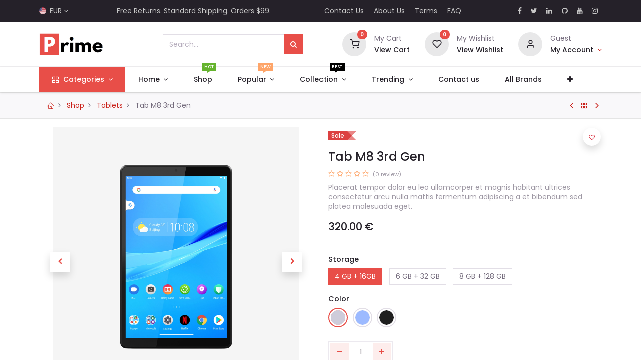

--- FILE ---
content_type: text/html; charset=utf-8
request_url: https://prime-15-electronics-1.droggol.com/shop/tab-m8-3rd-gen-10?category=9
body_size: 16482
content:
<!DOCTYPE html>
        <html lang="en-US" data-website-id="2" data-main-object="product.template(10,)" data-oe-company-name="My Company" data-add2cart-redirect="1">
    <head>
                <meta charset="utf-8"/>
                <meta http-equiv="X-UA-Compatible" content="IE=edge,chrome=1"/>
            <meta name="viewport" content="width=device-width, initial-scale=1"/>
        <meta name="generator" content="Odoo"/>
        <meta name="description" content="Placerat tempor dolor eu leo ullamcorper et magnis habitant ultrices consectetur arcu nulla mattis fermentum adipiscing a et bibendum sed platea malesuada eget."/>
            <link rel="manifest" href="/pwa/2/manifest.json"/>
            <link rel="apple-touch-icon" sizes="192x192" href="/web/image/website/2/dr_pwa_icon_192/192x192"/>
            <meta name="theme-color" content="#E84E48"/>
            <meta name="mobile-web-app-capable" content="yes"/>
            <meta name="apple-mobile-web-app-title" content="Prime Electronics"/>
            <meta name="apple-mobile-web-app-capable" content="yes"/>
            <meta name="apple-mobile-web-app-status-bar-style" content="default"/>
                        <meta property="og:type" content="website"/>
                        <meta property="og:title" content="Tab M8 3rd Gen"/>
                        <meta property="og:site_name" content="My Company"/>
                        <meta property="og:url" content="https://prime-15-electronics-1.droggol.com/shop/tab-m8-3rd-gen-10?category=9"/>
                        <meta property="og:image" content="https://prime-15-electronics-1.droggol.com/web/image/product.template/10/image_1024?unique=1dc421e"/>
                        <meta property="og:description" content="Placerat tempor dolor eu leo ullamcorper et magnis habitant ultrices consectetur arcu nulla mattis fermentum adipiscing a et bibendum sed platea malesuada eget."/>
                    <meta name="twitter:card" content="summary_large_image"/>
                    <meta name="twitter:title" content="Tab M8 3rd Gen"/>
                    <meta name="twitter:image" content="https://prime-15-electronics-1.droggol.com/web/image/product.template/10/image_1024?unique=1dc421e"/>
                    <meta name="twitter:description" content="Placerat tempor dolor eu leo ullamcorper et magnis habitant ultrices consectetur arcu nulla mattis fermentum adipiscing a et bibendum sed platea malesuada eget."/>
        <link rel="canonical" href="https://prime-15-electronics-1.droggol.com/shop/tab-m8-3rd-gen-10"/>
        <link rel="preconnect" href="https://fonts.gstatic.com/" crossorigin=""/>
                <title> Tab M8 3rd Gen | Prime Electronics </title>
                <link type="image/x-icon" rel="shortcut icon" href="/web/image/website/2/favicon?unique=f3bb09a"/>
            <link rel="preload" href="/web/static/lib/fontawesome/fonts/fontawesome-webfont.woff2?v=4.7.0" as="font" crossorigin=""/>
            <link rel="preload" href="/theme_prime/static/lib/Droggol-Pack-v1.0/fonts/Droggol-Pack.ttf?4iwoe7" as="font" crossorigin=""/>
            <link rel="stylesheet" type="text/css" href="/theme_prime/static/lib/Droggol-Pack-v1.0/droggol-pack-1.css"/>
            <link type="text/css" rel="stylesheet" href="/web/assets/8678-67c8523/2/web.assets_common.min.css" data-asset-bundle="web.assets_common" data-asset-version="67c8523"/>
            <link type="text/css" rel="stylesheet" href="/web/assets/8743-cd86d1c/2/web.assets_frontend.min.css" data-asset-bundle="web.assets_frontend" data-asset-version="cd86d1c"/>
                <script id="web.layout.odooscript" type="text/javascript">
                    var odoo = {
                        csrf_token: "068a536d4b529a5f7ceec4410b19fd1d09a2e35ao1799897796",
                        debug: "",
                    };
                </script>
            <script type="text/javascript">
                odoo.dr_theme_config = {"bool_enable_ajax_load": false, "json_zoom": {"zoom_enabled": true, "zoom_factor": 2, "disable_small": false}, "json_category_pills": {"enable": true, "enable_child": true, "hide_desktop": false, "show_title": true, "style": "4"}, "json_grid_product": {"show_color_preview": true, "show_quick_view": true, "show_similar_products": true, "show_rating": true, "show_stock_label": true, "style": "2"}, "json_shop_filters": {"filter_method": "lazy", "in_sidebar": false, "collapsible": true, "show_category_count": true, "show_attrib_count": true, "hide_extra_attrib_value": true, "show_rating_filter": true, "show_availability_filter": true, "tags_style": "1"}, "json_bottom_bar": {"show_bottom_bar": true, "show_bottom_bar_on_scroll": false, "filters": true, "actions": ["tp_home", "tp_search", "tp_wishlist", "tp_brands", "tp_category", "tp_orders", "tp_lang_selector", "tp_offer"]}, "bool_sticky_add_to_cart": true, "json_general_language_pricelist_selector": {"hide_country_flag": false}, "json_b2b_shop_config": {"dr_enable_b2b": false, "dr_only_assigned_pricelist": false, "dr_allow_reorder": false}, "json_mobile": {}, "json_product_search": {"advance_search": true, "search_category": true, "search_attribute": true, "search_suggestion": true, "search_limit": 10, "search_max_product": 2, "search_fuzzy": true}, "json_lazy_load_config": {"enable_ajax_load_products": true, "enable_ajax_load_products_on_click": false}, "json_brands_page": {"disable_brands_grouping": false}, "cart_flow": "dialog", "theme_installed": true, "pwa_active": true, "bool_product_offers": true, "bool_show_products_nav": true, "is_public_user": true, "has_sign_up": false};
            </script>
            <script type="text/javascript">
                odoo.__session_info__ = {"is_admin": false, "is_system": false, "is_website_user": true, "user_id": false, "is_frontend": true, "profile_session": null, "profile_collectors": null, "profile_params": null, "show_effect": "True", "translationURL": "/website/translations", "cache_hashes": {"translations": "d98d223ec95ac15282731d57e7f26fb5987935fe"}, "geoip_country_code": null};
                if (!/(^|;\s)tz=/.test(document.cookie)) {
                    const userTZ = Intl.DateTimeFormat().resolvedOptions().timeZone;
                    document.cookie = `tz=${userTZ}; path=/`;
                }
            </script>
            <script defer="defer" type="text/javascript" src="/web/assets/610-65a2e71/2/web.assets_common_minimal.min.js" data-asset-bundle="web.assets_common_minimal" data-asset-version="65a2e71"></script>
            <script defer="defer" type="text/javascript" src="/web/assets/611-90a2b03/2/web.assets_frontend_minimal.min.js" data-asset-bundle="web.assets_frontend_minimal" data-asset-version="90a2b03"></script>
            <script defer="defer" type="text/javascript" data-src="/web/assets/6782-c12dde7/2/web.assets_common_lazy.min.js" data-asset-bundle="web.assets_common_lazy" data-asset-version="c12dde7"></script>
            <script defer="defer" type="text/javascript" data-src="/web/assets/8147-4dac44d/2/web.assets_frontend_lazy.min.js" data-asset-bundle="web.assets_frontend_lazy" data-asset-version="4dac44d"></script>
    </head>
            <body class="">
        <div id="wrapwrap" class="   ">
        <div class="tp-bottombar-component o_not_editable w-100 tp-bottombar-component-style-1 p-0 tp-has-drower-element  ">
            <div class="d-flex justify-content-center align-items-center border-bottom tp-bottom-bar-add-to-cart">
                <a class="mx-3" href="#">
                    <img class="o_image_40_cover tp-rounded-border border product-img" src="/web/image/product.template/10/image_128" alt="Tab M8 3rd Gen" loading="lazy"/>
                </a>
                <span class="mx-3">
                    <p class="mb-0 small font-weight-bold">Price:</p>
                    <p class="mb-0 small text-primary"><span data-oe-type="monetary" data-oe-expression="combination_info[&#39;price&#39;]" class="product-price"><span class="oe_currency_value">320.00</span> €</span></p>
                </span>
                <button class="product-add-to-cart btn btn-primary-soft m-2 tp-rounded-border btn-block">
                    <i class="dri dri-cart"></i> Add to Cart
                </button>
            </div>
            <ul class="list-inline my-2 px-5 d-flex tp-bottombar-main-element justify-content-between">
        <li class="list-inline-item o_not_editable position-relative tp-bottom-action-btn text-center  ">
            <a aria-label="Home" class=" " href="/">
                <i class="tp-action-btn-icon fa fa-home"></i>
            </a>
            <div class="tp-action-btn-label">Home</div>
        </li>
        <li class="list-inline-item o_not_editable position-relative tp-bottom-action-btn text-center tp-search-sidebar-action ">
            <a aria-label="Search" class=" " href="#">
                <i class="tp-action-btn-icon dri dri-search"></i>
            </a>
            <div class="tp-action-btn-label">Search</div>
        </li>
                        <li class="list-inline-item text-center tp-bottom-action-btn tp-drawer-action-btn align-items-center d-flex justify-content-center rounded-circle">
                            <a href="#" aria-label="Open menu"><i class="tp-drawer-icon fa fa-th"></i></a>
                        </li>
        <li class="list-inline-item o_not_editable position-relative tp-bottom-action-btn text-center  ">
            <a aria-label="Wishlist" class="o_wsale_my_wish tp-btn-in-bottom-bar " href="/shop/wishlist">
                <i class="tp-action-btn-icon dri dri-wishlist"></i>
                <sup class="my_wish_quantity o_animate_blink badge badge-primary">0</sup>
            </a>
            <div class="tp-action-btn-label">Wishlist</div>
        </li>
        <li class="list-inline-item o_not_editable tp-bottom-action-btn ">
            <div class="dropdown">
                <a href="#" class="dropdown-toggle" data-toggle="dropdown" aria-label="Account Info"><i class="dri dri-user tp-action-btn-icon"></i></a>
                <div class="tp-action-btn-label">Account</div>
                <div class="dropdown-menu dropdown-menu-right" role="menu">
                    <div class="dropdown-header">Guest</div>
                    <a href="/web/login" role="menuitem" class="dropdown-item">Login</a>
                    <div class="dropdown-divider"></div>
                    <a href="/shop/cart" role="menuitem" class="dropdown-item">My Cart</a>
                    <a href="/shop/wishlist" role="menuitem" class="dropdown-item">Wishlist (<span class="tp-wishlist-counter">0</span>)</a>
                </div>
            </div>
        </li>
            </ul>
            <hr class="mx-4"/>
            <ul class="list-inline d-flex my-2 px-5 tp-bottombar-secondary-element justify-content-between">
        <li class="list-inline-item o_not_editable position-relative tp-bottom-action-btn text-center  ">
            <a aria-label="Brands" class=" " href="/shop/all-brands">
                <i class="tp-action-btn-icon dri dri-tag-l "></i>
            </a>
            <div class="tp-action-btn-label">Brands</div>
        </li>
        <li class="list-inline-item o_not_editable position-relative tp-bottom-action-btn text-center tp-category-action ">
            <a aria-label="Category" class=" " href="#">
                <i class="tp-action-btn-icon dri dri-category"></i>
            </a>
            <div class="tp-action-btn-label">Category</div>
        </li>
        <li class="list-inline-item o_not_editable position-relative tp-bottom-action-btn text-center  ">
            <a aria-label="Orders" class=" " href="/my/orders">
                <i class="tp-action-btn-icon fa fa-file-text-o"></i>
            </a>
            <div class="tp-action-btn-label">Orders</div>
        </li>
        <li class="list-inline-item o_not_editable position-relative tp-bottom-action-btn text-center ">
            <ul style="padding: 2px 8px;">
        <div class="js_language_selector  o_not_editable">
            <a href="#" data-toggle="dropdown" aria-haspopup="true" aria-expanded="true" class="dropdown-toggle d-flex align-items-center flex-column">
    <img class="o_lang_flag" src="/base/static/img/country_flags/us.png?height=25" loading="lazy"/>
                        <div class="tp-action-btn-label" style="margin-top: 0.2rem;">
                            EUR
                        </div>
            </a>
            <div class="dropdown-menu" role="menu">
                    <li class="dropdown-item">
                        <select class="custom-select form-control tp-select-pricelist">
                                <option selected="selected" value="/shop/change_pricelist/2">
                                    € EUR
                                </option>
                                <option value="/shop/change_pricelist/4">
                                    $ USD
                                </option>
                        </select>
                    </li>
                    <li class="dropdown-divider"></li>
                        <a class="dropdown-item js_change_lang" href="/shop/tab-m8-3rd-gen-10?category=9" data-url_code="en">
    <img class="o_lang_flag" src="/base/static/img/country_flags/us.png?height=25" loading="lazy"/>
                            <span>English (US)</span>
                        </a>
                        <li class="dropdown-divider"></li>
                        <a class="dropdown-item js_change_lang" href="/fr/shop/tab-m8-3rd-gen-10?category=9" data-url_code="fr">
    <img class="o_lang_flag" src="/base/static/img/country_flags/fr.png?height=25" loading="lazy"/>
                            <span> Français</span>
                        </a>
                        <li class="dropdown-divider"></li>
            </div>
        </div>
            </ul>
        </li>
        <li class="list-inline-item o_not_editable position-relative tp-bottom-action-btn text-center  ">
            <a aria-label="Offers" class=" " href="/offers">
                <i class="tp-action-btn-icon dri dri-bolt"></i>
            </a>
            <div class="tp-action-btn-label">Offers</div>
        </li>
            </ul>
        </div>
        <header id="top" data-anchor="true" data-name="Header" class="  o_header_standard o_hoverable_dropdown">
            <div class="tp-preheader o_colored_level o_cc" data-name="Preheader">
                <div class="container">
                    <div class="row justify-content-lg-between justify-content-center align-items-center">
                        <div class="col-auto py-2 d-none d-lg-block">
        <div class="js_language_selector  o_not_editable">
            <a href="#" data-toggle="dropdown" aria-haspopup="true" aria-expanded="true" class="dropdown-toggle d-flex align-items-center ">
    <img class="o_lang_flag" src="/base/static/img/country_flags/us.png?height=25" loading="lazy"/>
                        <span class="ml-1">EUR</span>
            </a>
            <div class="dropdown-menu" role="menu">
                    <li class="dropdown-item">
                        <select class="custom-select form-control tp-select-pricelist">
                                <option selected="selected" value="/shop/change_pricelist/2">
                                    € EUR
                                </option>
                                <option value="/shop/change_pricelist/4">
                                    $ USD
                                </option>
                        </select>
                    </li>
                    <li class="dropdown-divider"></li>
                        <a class="dropdown-item js_change_lang" href="/shop/tab-m8-3rd-gen-10?category=9" data-url_code="en">
    <img class="o_lang_flag" src="/base/static/img/country_flags/us.png?height=25" loading="lazy"/>
                            <span>English (US)</span>
                        </a>
                        <li class="dropdown-divider"></li>
                        <a class="dropdown-item js_change_lang" href="/fr/shop/tab-m8-3rd-gen-10?category=9" data-url_code="fr">
    <img class="o_lang_flag" src="/base/static/img/country_flags/fr.png?height=25" loading="lazy"/>
                            <span> Français</span>
                        </a>
                        <li class="dropdown-divider"></li>
            </div>
        </div>
                        </div>
                        <div class="col-auto py-2 d-none d-lg-block">
                            <section><div>Free Returns. Standard Shipping. Orders $99.</div></section>
                        </div>
                        <div class="col-auto py-2 d-none d-lg-block">
                            <ul class="list-inline mb-0">
                                <li class="list-inline-item mx-2"><a href="#">Contact Us</a></li>
                                <li class="list-inline-item mx-2"><a href="#">About Us</a></li>
                                <li class="list-inline-item mx-2"><a href="#">Terms</a></li>
                                <li class="list-inline-item mx-2"><a href="#">FAQ</a></li>
                            </ul>
                        </div>
                        <div class="col-auto py-2">
                            <div class="s_share no_icon_color" data-name="Social Media">
                                <a href="/website/social/facebook" class="s_share_facebook" target="_blank">
                                    <i class="fa fa-facebook m-1"></i>
                                </a>
                                <a href="/website/social/twitter" class="s_share_twitter" target="_blank">
                                    <i class="fa fa-twitter m-1"></i>
                                </a>
                                <a href="/website/social/linkedin" class="s_share_linkedin" target="_blank">
                                    <i class="fa fa-linkedin m-1"></i>
                                </a>
                                <a href="/website/social/github" class="s_share_github" target="_blank">
                                    <i class="fa fa-github m-1"></i>
                                </a>
                                <a href="/website/social/youtube" class="s_share_youtube" target="_blank">
                                    <i class="fa fa-youtube m-1"></i>
                                </a>
                                <a href="/website/social/instagram" class="s_share_instagram" target="_blank">
                                    <i class="fa fa-instagram m-1"></i>
                                </a>
                            </div>
                        </div>
                    </div>
                </div>
            </div>
        <div class="tp-header-box o_colored_level o_cc">
                <div class="container">
                    <div class="row align-items-center">
                        <div class="col-auto py-3">
    <a href="/" class="navbar-brand logo d-none d-lg-block">
            <span role="img" aria-label="Logo of Prime Electronics" title="Prime Electronics"><img src="/web/image/website/2/logo/Prime%20Electronics?unique=f3bb09a" class="img img-fluid" alt="Prime Electronics" loading="lazy"/></span>
        </a>
                        </div>
                        <div class="col-auto py-3 flex-grow-1">
    <form method="get" class="o_searchbar_form o_wait_lazy_js s_searchbar_input mx-auto w-75 o_wsale_products_searchbar_form o_not_editable" action="/shop" data-snippet="s_searchbar_input">
            <div role="search" class="input-group  ">
        <input type="search" name="search" class="search-query form-control oe_search_box None" placeholder="Search..." value="" data-search-type="products" data-limit="5" data-display-image="true" data-display-description="true" data-display-extra-link="true" data-display-detail="true" data-order-by="name asc"/>
        <div class="input-group-append">
            <button type="submit" aria-label="Search" title="Search" class="btn oe_search_button btn-primary"><i class="fa fa-search"></i></button>
        </div>
    </div>
            <input name="order" type="hidden" class="o_search_order_by" value="name asc"/>
        </form>
                        </div>
                        <div class="col-auto py-3 o_not_editable">
                            <div class="row align-items-center justify-content-end tp-account-info">
                                <div class="col-auto my-1">
                                    <div class="media align-items-center">
                                        <div class="o_wsale_my_cart position-relative tp-cart-sidebar-action">
                                            <a href="/shop/cart">
                                                <i class="dri dri-cart tp-light-bg rounded-circle"></i>
                                                <sup class="my_cart_quantity badge badge-primary mb-0 font-weight-bold" data-order-id="">0</sup>
                                            </a>
                                        </div>
                                        <div class="media-body ml-3 d-none d-xl-block">
                                            <div class="mb-1">My Cart</div>
                                            <a class="tp-cart-sidebar-action" href="#"><h6 class="mb-0">View Cart</h6></a>
                                        </div>
                                    </div>
                                </div>
                                <div class="col-auto my-1">
                                    <div class="media align-items-center">
                                        <div class="o_wsale_my_wish position-relative">
                                            <a href="/shop/wishlist">
                                                <i class="dri dri-wishlist tp-light-bg rounded-circle"></i>
                                                <sup class="my_wish_quantity o_animate_blink badge badge-primary">0</sup>
                                            </a>
                                        </div>
                                        <div class="media-body ml-3 d-none d-xl-block">
                                            <div class="mb-1">My Wishlist</div>
                                            <a href="/shop/wishlist"><h6 class="mb-0">View Wishlist</h6></a>
                                        </div>
                                    </div>
                                </div>
                                <div class="col-auto my-1">
                                    <div class="media align-items-center">
                                        <i class="dri dri-user tp-light-bg rounded-circle"></i>
                                        <div class="media-body ml-3">
                                            <div style="max-width: 150px;" class="text-truncate mb-1">Guest</div>
                                            <div class="dropdown">
                                                <a href="#" class="dropdown-toggle d-block" data-toggle="dropdown" aria-label="Account Info">
                                                    <h6 class="d-inline mb-0 tp-link-dark">My Account</h6>
                                                </a>
                                                <div class="dropdown-menu" role="menu">
                                                    <a href="/web/login" role="menuitem" class="dropdown-item">Login</a>
                                                    <div class="dropdown-divider"></div>
                                                    <a href="/shop/cart" role="menuitem" class="dropdown-item">My Cart</a>
                                                    <a href="/shop/wishlist" role="menuitem" class="dropdown-item">
                                                        Wishlist (<span class="tp-wishlist-counter">0</span>)
                                                    </a>
                                                </div>
                                            </div>
                                        </div>
                                    </div>
                                </div>
                            </div>
                        </div>
                    </div>
                </div>
            </div>
    <nav data-name="Navbar" class="navbar navbar-expand-lg navbar-light o_colored_level o_cc shadow-sm">
                <div id="top_menu_container" class="container justify-content-between">
        <button class="navbar-toggler tp-navbar-toggler collapsed o_not_editable" type="button" data-toggle="collapse" aria-label="Menu" data-target="#top_menu_collapse">
            <span class="icon-bar top-bar"></span>
            <span class="icon-bar middle-bar"></span>
            <span class="icon-bar bottom-bar"></span>
        </button>
                    <a href="/" class="navbar-brand logo d-lg-none o_offcanvas_logo_container">
                        <img role="img" src="/website/image/website/2/logo" aria-label="Logo of Prime Electronics" title="Prime Electronics" loading="lazy"/>
                    </a>
        <div class="tp-account-info o_not_editable">
            <a class="o_wsale_my_cart tp-cart-sidebar-action d-lg-none" href="/shop/cart">
                <i class="dri dri-cart"></i>
                <sup class="my_cart_quantity badge badge-primary mb-0 font-weight-bold" data-order-id="">0</sup>
            </a>
        </div>
                    <div id="top_menu_collapse" class="collapse navbar-collapse order-last order-lg-0">
    <ul id="top_menu" class="nav navbar-nav o_menu_loading flex-grow-1">
    <li class="nav-item  tp-primary-bg tp-solid dropdown  position-static">
        <a data-toggle="dropdown" href="#" class="nav-link dropdown-toggle o_mega_menu_toggle">
            <i class="dri dri-category mr-1"></i>
        <span>Categories</span>
        </a>
        <div data-name="Mega Menu" class="dropdown-menu o_mega_menu o_no_parent_editor o_mega_menu_container_size dropdown-menu-left"><section class="tp-dynamic-snippet s_category_snippet_wrapper o_colored_level pt0 tp-snippet-shiftless-enable pb0" data-tp-snippet-id="s_category_snippet" style="background-image: none; position: relative;" data-selection-info='{"selectionType":"manual","recordsIDs":[1,7,13,19,24,28,32,2,8,6,9,10]}' data-ui-config-info='{"style":"s_tp_category_style_1","activeActions":[],"model":"product.public.category"}' data-name="Categories">
            <div class="container s_category_snippet dr_not_editable"></div>
        </section></div>
    </li>
    <li class="nav-item   dropdown  ">
        <a data-toggle="dropdown" href="#" class="nav-link dropdown-toggle ">
        <span>Home</span>
        </a>
        <ul class="dropdown-menu" role="menu">
    <li class="  ">
        <a role="menuitem" href="/" class="dropdown-item ">
        <span>Home 1</span>
        </a>
    </li>
    <li class="  ">
        <a role="menuitem" href="/home-2" class="dropdown-item ">
        <span>Home 2</span>
        </a>
    </li>
    <li class="  ">
        <a role="menuitem" href="/home-3" class="dropdown-item ">
        <span>Home 3</span>
        </a>
    </li>
    <li class="  ">
        <a role="menuitem" href="https://prime-15-electronics-2.droggol.com/" class="dropdown-item ">
        <span>Electronics - 2</span>
        </a>
    </li>
        </ul>
    </li>
    <li class="nav-item  ">
        <a role="menuitem" href="/shop" class="nav-link ">
        <span>Shop</span>
            <span class="tp-menu-label" style="background-color: #65B32E; color: #FFFFFF">
                <span>HOT</span>
                <div class="before" style="border-color: #65B32E;"></div>
            </span>
        </a>
    </li>
    <li class="nav-item   dropdown  position-static">
        <a data-toggle="dropdown" href="#" class="nav-link dropdown-toggle o_mega_menu_toggle">
        <span>Popular</span>
            <span class="tp-menu-label" style="background-color: #FEA569; color: #FFFFFF">
                <span>NEW</span>
                <div class="before" style="border-color: #FEA569;"></div>
            </span>
        </a>
        <div data-name="Mega Menu" class="dropdown-menu o_mega_menu o_no_parent_editor o_mega_menu_container_size dropdown-menu-left"><section class="s_tp_mega_menu_category_snippet tp-mega-menu-snippet tp-dynamic-snippet o_colored_level tp-snippet-shiftless-enable pb0 pt8" data-tp-snippet-id="s_tp_mega_menu_category_snippet" style="background-image: none;" data-selection-info='{"selectionType":"manual","recordsIDs":[1,7,13,19,24,28]}' data-ui-config-info='{"style":"s_tp_hierarchical_category_style_5","productListing":"discount","limit":3,"activeActions":["productListing","limit","brand","label","count","style","background"],"model":"product.public.category"}' data-name="Categories Listing" data-original-title="" title="" aria-describedby="tooltip397598">
            <div class="s_tp_mega_menu_category_snippet_wrapper container"></div>
        </section></div>
    </li>
    <li class="nav-item   dropdown  position-static">
        <a data-toggle="dropdown" href="#" class="nav-link dropdown-toggle o_mega_menu_toggle">
        <span>Collection</span>
            <span class="tp-menu-label" style="background-color: #000000; color: #ffffff">
                <span>BEST</span>
                <div class="before" style="border-color: #000000;"></div>
            </span>
        </a>
        <div data-name="Mega Menu" class="dropdown-menu o_mega_menu o_no_parent_editor o_mega_menu_container_size dropdown-menu-left"><section class="s_mega_menu_prime_6 o_colored_level" style="background-image: none;">
            <div class="container">
                <div class="row">
                    <div class="col-12 pt24 pb24 col-lg-3">
                        <div class="position-relative tp-banner-block oe_img_bg" style="background-image: url('/web/image/theme_prime.s_mega_menu_prime_6_1');">
                            <div class="tp-banner-text text-center tp-editor-bg-color-n-shadow bg-white-85">
                                <h6><span style="font-weight: bolder;">Starting at $30</span></h6>
                                <a href="/shop" class="btn btn-primary btn-sm">Shop Now</a>
                            </div>
                        </div>
                    </div>
                    <div class="col-12 pt24 pb24 col-lg-6">
                        <div class="row" data-original-title="" title="" aria-describedby="tooltip393519">
                            <div class="col-12 col-lg-4 mb-4" style="">
                                <h6 class="mb-1"><span style="color: rgb(117, 108, 125); font-size: 14px" data-original-title="" title="" aria-describedby="tooltip900807"><font class="text-900">Computers &amp; Accessories</font></span> </h6>
                                <div class="s_hr pt8 pb8" data-name="Separator">
                                    <hr class="w-25 mr-auto border-primary">
                                </div>
                                <nav class="nav flex-column">
                                    <a href="#" class="nav-link px-0 py-1" data-name="Menu Item" data-original-title="" title="">New in</a>
                                    <a href="#" class="nav-link px-0 py-1" data-name="Menu Item" data-original-title="" title="">Desktop PCs</a>
                                    <a href="#" class="nav-link px-0 py-1" data-name="Menu Item" data-original-title="" title="">Laptops</a>
                                    <a href="#" class="nav-link px-0 py-1" data-name="Menu Item" data-original-title="" title="">Gaming Laptops</a>
                                    <a href="#" class="nav-link px-0 py-1" data-name="Menu Item" data-original-title="" title="">Memory Cards</a>
                                    <a href="#" class="nav-link px-0 py-1" data-name="Menu Item" data-original-title="" title="">Printers</a>
                                    <a href="#" class="nav-link px-0 py-1" data-name="Menu Item" data-original-title="" title="">Donec non</a>
                                </nav>
                            </div>
                            <div class="col-12 col-lg-4 mb-4">
                                <h6 class="mb-1">Smartphones Tablets<br></h6>
                                <div class="s_hr pt8 pb8" data-name="Separator">
                                    <hr class="w-25 mr-auto border-primary">
                                </div>
                                <nav class="nav flex-column">
                                    <a href="#" class="nav-link px-0 py-1" data-name="Menu Item" data-original-title="" title=""><span style="color: rgb(117, 108, 125); font-size: 14px">Smartphones</span></a><a href="#" class="nav-link px-0 py-1" data-name="Menu Item" data-original-title="" title="">Tablets<br></a>
                                    <a href="#" class="nav-link px-0 py-1" data-name="Menu Item" data-original-title="" title="">Screen Guards<br></a>
                                    <a href="#" class="nav-link px-0 py-1" data-name="Menu Item" data-original-title="" title="">Mobile Chargers<br></a>
                                    <a href="#" class="nav-link px-0 py-1" data-name="Menu Item" data-original-title="" title=""><span style="color: rgb(117, 108, 125); font-size: 14px">Cases &amp; Covers</span><br></a>
                                </nav>
                            </div>
                            <div class="col-12 col-lg-4 mb-4">
                                <h6 class="mb-1">TV, Video &amp; Audio<br></h6>
                                <div class="s_hr pt8 pb8" data-name="Separator">
                                    <hr class="w-25 mr-auto border-primary">
                                </div>
                                <nav class="nav flex-column">
                                    <a href="#" class="nav-link px-0 py-1" data-name="Menu Item" data-original-title="" title="">Smart TV<br></a>
                                    <a href="#" class="nav-link px-0 py-1" data-name="Menu Item" data-original-title="" title="">Aenean</a>
                                    <a href="#" class="nav-link px-0 py-1" data-name="Menu Item">Vivamus</a>
                                    <a href="#" class="nav-link px-0 py-1" data-name="Menu Item" data-original-title="" title="">Sound Bars</a>
                                    <a href="#" class="nav-link px-0 py-1" data-name="Menu Item" data-original-title="" title="">Spekers</a>
                                    <a href="#" class="nav-link px-0 py-1" data-name="Menu Item" data-original-title="" title="">Home Theater</a>
                                </nav>
                            </div>
                            <div class="col-12 mt-3">
                                <img class="img img-fluid" src="/web/image/theme_prime.s_mega_menu_prime_6_2" alt="Mega Menu Image 01" loading="lazy">
                            </div>
                        </div>
                    </div>
                    <div class="col-12 pt24 pb24 col-lg-3">
                        <div class="position-relative tp-banner-block oe_img_bg" style="background-image: url('/web/image/theme_prime.s_mega_menu_prime_6_3');">
                            <div class="tp-banner-text text-center tp-editor-bg-color-n-shadow bg-white-85">
                                <h6><span style="font-weight: bolder;">Starting at $40</span></h6>
                                <a href="/shop" class="btn btn-primary btn-sm">Shop Now</a>
                            </div>
                        </div>
                    </div>
                </div>
            </div>
        </section></div>
    </li>
    <li class="nav-item   dropdown  position-static">
        <a data-toggle="dropdown" href="#" class="nav-link dropdown-toggle o_mega_menu_toggle">
        <span>Trending</span>
        </a>
        <div data-name="Mega Menu" class="dropdown-menu o_mega_menu o_no_parent_editor o_mega_menu_container_size dropdown-menu-right"><section class="s_mega_menu_prime_5">
            <div class="container">
                <div class="row">
                    <div class="col-12 col-md-3 pt24 pb24">
                        <div class="card border-0">
                            <a class="d-block tp-animation-scale" href="#">
                                <img class="img img-fluid rounded" src="/web/image/theme_prime.s_mega_menu_prime_5_1" alt="Mega Menu Image 0Watches" loading="lazy">
                            </a>
                            <div class="card-body">
                                <h5>Watches</h5>
                                <nav class="nav flex-column tp-list-arrow">
                                    <a href="#" class="nav-link py-1" data-name="Menu Item">Proin lobortis</a>
                                    <a href="#" class="nav-link py-1" data-name="Menu Item">Aenean</a>
                                    <a href="#" class="nav-link py-1" data-name="Menu Item">Vivamus</a>
                                    <a href="#" class="nav-link py-1" data-name="Menu Item">Donec ultrices</a>
                                    <a href="#" class="nav-link py-1" data-name="Menu Item">Etiam</a>
                                    <a href="#" class="nav-link py-1" data-name="Menu Item">Nullam sed</a>
                                    <a href="#" class="nav-link py-1" data-name="Menu Item">Donec non</a>
                                    <a href="#" class="nav-link py-1" data-name="Menu Item">Nullam mattis</a>
                                </nav>
                            </div>
                        </div>
                    </div><div class="col-12 col-md-3 pt24 pb24">
                        <div class="card border-0">
                            <a class="d-block tp-animation-scale" href="#">
                                <img class="img img-fluid rounded" src="/web/image/theme_prime.s_mega_menu_prime_5_2" alt="Mega Menu Image 0Tablets" loading="lazy">
                            </a>
                            <div class="card-body">
                                <h5>Tablets</h5>
                                <nav class="nav flex-column tp-list-arrow">
                                    <a href="#" class="nav-link py-1" data-name="Menu Item">Proin lobortis</a>
                                    <a href="#" class="nav-link py-1" data-name="Menu Item">Aenean</a>
                                    <a href="#" class="nav-link py-1" data-name="Menu Item">Vivamus</a>
                                    <a href="#" class="nav-link py-1" data-name="Menu Item">Donec ultrices</a>
                                    <a href="#" class="nav-link py-1" data-name="Menu Item">Etiam</a>
                                    <a href="#" class="nav-link py-1" data-name="Menu Item">Nullam sed</a>
                                    <a href="#" class="nav-link py-1" data-name="Menu Item">Donec non</a>
                                    <a href="#" class="nav-link py-1" data-name="Menu Item">Nullam mattis</a>
                                </nav>
                            </div>
                        </div>
                    </div><div class="col-12 col-md-3 pt24 pb24">
                        <div class="card border-0">
                            <a class="d-block tp-animation-scale" href="#">
                                <img class="img img-fluid rounded" src="/web/image/theme_prime.s_mega_menu_prime_5_3" alt="Mega Menu Image 0Gaming" loading="lazy">
                            </a>
                            <div class="card-body">
                                <h5>Gaming</h5>
                                <nav class="nav flex-column tp-list-arrow">
                                    <a href="#" class="nav-link py-1" data-name="Menu Item">Proin lobortis</a>
                                    <a href="#" class="nav-link py-1" data-name="Menu Item">Aenean</a>
                                    <a href="#" class="nav-link py-1" data-name="Menu Item">Vivamus</a>
                                    <a href="#" class="nav-link py-1" data-name="Menu Item">Donec ultrices</a>
                                    <a href="#" class="nav-link py-1" data-name="Menu Item">Etiam</a>
                                    <a href="#" class="nav-link py-1" data-name="Menu Item">Nullam sed</a>
                                    <a href="#" class="nav-link py-1" data-name="Menu Item">Donec non</a>
                                    <a href="#" class="nav-link py-1" data-name="Menu Item">Nullam mattis</a>
                                </nav>
                            </div>
                        </div>
                    </div><div class="col-12 col-md-3 pt24 pb24">
                        <div class="card border-0">
                            <a class="d-block tp-animation-scale" href="#">
                                <img class="img img-fluid rounded" src="/web/image/theme_prime.s_mega_menu_prime_5_4" alt="Mega Menu Image 0Laptops" loading="lazy">
                            </a>
                            <div class="card-body">
                                <h5>Laptops</h5>
                                <nav class="nav flex-column tp-list-arrow">
                                    <a href="#" class="nav-link py-1" data-name="Menu Item">Proin lobortis</a>
                                    <a href="#" class="nav-link py-1" data-name="Menu Item">Aenean</a>
                                    <a href="#" class="nav-link py-1" data-name="Menu Item">Vivamus</a>
                                    <a href="#" class="nav-link py-1" data-name="Menu Item">Donec ultrices</a>
                                    <a href="#" class="nav-link py-1" data-name="Menu Item">Etiam</a>
                                    <a href="#" class="nav-link py-1" data-name="Menu Item">Nullam sed</a>
                                    <a href="#" class="nav-link py-1" data-name="Menu Item">Donec non</a>
                                    <a href="#" class="nav-link py-1" data-name="Menu Item">Nullam mattis</a>
                                </nav>
                            </div>
                        </div>
                    </div>
                </div>
            </div>
        </section>
<section class="s_icon_block_12 bg-o-color-1" data-name="Icon Block - 12">
            <div class="container">
                <div class="row s_nb_column_fixed text-lg-center">
                    <div class="col-12 col-lg-4">
                        <h6 class="my-2">
                            <i class="fa fa-exchange mr-2"></i> Free returns
                        </h6>
                    </div>
                    <div class="col-12 col-lg-4">
                        <h6 class="my-2">
                            <i class="fa fa-truck mr-2"></i> Free Shipping for order over $200
                        </h6>
                    </div>
                    <div class="col-12 col-lg-4">
                        <h6 class="my-2">
                            <i class="fa fa-life-ring mr-2"></i> Free support
                        </h6>
                    </div>
                </div>
            </div>
        </section></div>
    </li>
    <li class="nav-item  ">
        <a role="menuitem" href="/contactus" class="nav-link ">
        <span>Contact us</span>
        </a>
    </li>
    <li class="nav-item  ">
        <a role="menuitem" href="/shop/all-brands" class="nav-link ">
        <span>All Brands</span>
        </a>
    </li>
    <li class="nav-item  ">
        <a role="menuitem" href="/blog" class="nav-link ">
        <span>Blog</span>
        </a>
    </li>
    <li class="nav-item  ">
        <a role="menuitem" href="/offers" class="nav-link ">
        <span>Top Deals</span>
            <span class="tp-menu-label" style="background-color: #000000; color: #FFFFFF">
                <span>5% OFF</span>
                <div class="before" style="border-color: #000000;"></div>
            </span>
        </a>
    </li>
    </ul>
                    </div>
                </div>
    </nav>
        </header>
                <main>
    <div class="mb-2 mb-md-3 bg-100 border-bottom border-top py-1" style="border-color: #e5e5e5 !important;">
      <div class="container">
        <div class="row justify-content-center justify-content-md-between align-items-center">
          <div class="col-auto">
            <ol class="breadcrumb mb-0 bg-transparent">
              <li class="breadcrumb-item">
                <a href="/">
                  <i class="dri dri-home-l"></i>
                </a>
              </li>
              <li class="breadcrumb-item">
                <a href="/shop">Shop</a>
              </li>
              <li class="breadcrumb-item">
                <a href="/shop/category/smartphones-tablets-tablets-9">Tablets</a>
              </li>
              <li class="breadcrumb-item active">
                <span>Tab M8 3rd Gen</span>
              </li>
            </ol>
          </div>
          <div class="col-auto tp-product-navigator my-2">
            <a data-content-id="prev" class="btn btn-link btn-sm tp-natigation-btn" href="/shop/apple-ipad-7th-gen-9">
              <i class="fa fa-angle-left" style="font-size: 20px;"></i>
            </a>
            <div class="media align-items-center d-none" data-content-id="prev">
              <img style="width: 84px; height: 84px; object-fit: cover;" src="/web/image/product.template/9/image_128" alt="Apple iPad (7th Gen)" loading="lazy"/>
              <div class="media-body py-1 px-3">
                <h6 class="mb-1">
                  Apple iPad (7th Gen)
                </h6>
                <div>
                  <h6 data-oe-type="monetary" data-oe-expression="prev_product_combination_info[&#39;price&#39;]" class="text-primary d-inline-block mb-0"><span class="oe_currency_value">364.00</span> €</h6>
                  <small data-oe-type="monetary" data-oe-expression="prev_product_combination_info[&#39;list_price&#39;]" style="text-decoration: line-through; white-space: nowrap;" class="oe_default_price ml-1 d-none"><span class="oe_currency_value">364.00</span> €</small>
                </div>
              </div>
            </div>
            <a class="btn btn-link btn-sm" title="Back to products" href="/shop">
              <i class="dri dri-category"></i>
            </a>
            <a data-content-id="next" class="btn btn-link btn-sm tp-natigation-btn" href="/shop/sony-bravia-hd-led-11">
              <i class="fa fa-angle-right" style="font-size: 20px;"></i>
            </a>
            <div class="media align-items-center d-none" data-content-id="next">
              <img style="width: 84px; height: 84px; object-fit: cover;" src="/web/image/product.template/11/image_128" alt="Sony Bravia HD LED" loading="lazy"/>
              <div class="media-body py-1 px-3">
                <h6 class="mb-1">
                  Sony Bravia HD LED
                </h6>
                <div>
                  <h6 data-oe-type="monetary" data-oe-expression="next_product_combination_info[&#39;price&#39;]" class="text-primary d-inline-block mb-0"><span class="oe_currency_value">378.00</span> €</h6>
                  <small data-oe-type="monetary" data-oe-expression="next_product_combination_info[&#39;list_price&#39;]" style="text-decoration: line-through; white-space: nowrap;" class="oe_default_price ml-1 d-none"><span class="oe_currency_value">378.00</span> €</small>
                </div>
              </div>
            </div>
          </div>
        </div>
      </div>
    </div>
  <div itemscope="itemscope" itemtype="http://schema.org/Product" id="wrap" class="js_sale ecom-zoomable zoomodoo-next ecom-zoomable zoomodoo-next" data-ecom-zoom-auto="1">
                <div class="oe_structure oe_empty oe_structure_not_nearest" id="oe_structure_website_sale_product_1" data-editor-message="DROP BUILDING BLOCKS HERE TO MAKE THEM AVAILABLE ACROSS ALL PRODUCTS"></div>
                <section id="product_detail" class="container oe_website_sale " data-view-track="1" data-product-tracking-info="{&#34;item_id&#34;: 128, &#34;item_name&#34;: &#34;[P-0000128] Tab M8 3rd Gen (4 GB + 16GB, Silver)&#34;, &#34;item_category&#34;: &#34;Smartphones&#34;, &#34;currency&#34;: &#34;USD&#34;, &#34;price&#34;: 320.0}">
                    <div class="row">
                        <div class="col-12 col-lg-6 pb-2">
        <div id="o-carousel-product" class="carousel slide position-sticky overflow-hidden tp-drift-zoom tp-product-detail-carousel" data-ride="carousel" data-interval="0">
            <div class="o_carousel_product_outer carousel-outer position-relative flex-grow-1">
                <div class="carousel-inner h-100">
                        <div class="carousel-item h-100 active">
                            <div class="d-flex align-items-center justify-content-center h-100">
                <div class="d-flex align-items-center justify-content-center h-100 position-relative"><img src="/web/image/product.product/128/image_1024/%5BP-0000128%5D%20Tab%20M8%203rd%20Gen%20%284%20GB%20%2B%2016GB%2C%20Silver%29?unique=5804e63" itemprop="image" class="img img-fluid product_detail_img mh-100 tp-drift-zoom-img" alt="Tab M8 3rd Gen" data-zoom="1" data-zoom-image="/web/image/product.product/128/image_1920/%5BP-0000128%5D%20Tab%20M8%203rd%20Gen%20%284%20GB%20%2B%2016GB%2C%20Silver%29?unique=5804e63" loading="lazy"/></div>
            </div>
            </div>
                        <div class="carousel-item h-100">
                            <div class="d-flex align-items-center justify-content-center h-100">
                <div class="d-flex align-items-center justify-content-center h-100 position-relative"><img src="/web/image/product.image/19/image_1024/Tab%20M8%203rd%20Gen?unique=15847a8" itemprop="image" class="img img-fluid product_detail_img mh-100 tp-drift-zoom-img" alt="Tab M8 3rd Gen" data-zoom="1" data-zoom-image="/web/image/product.image/19/image_1920/Tab%20M8%203rd%20Gen?unique=15847a8" loading="lazy"/></div>
            </div>
            </div>
                        <div class="carousel-item h-100">
                            <div class="d-flex align-items-center justify-content-center h-100">
                <div class="d-flex align-items-center justify-content-center h-100 position-relative"><img src="/web/image/product.image/20/image_1024/Tab%20M8%203rd%20Gen?unique=15847a8" itemprop="image" class="img img-fluid product_detail_img mh-100 tp-drift-zoom-img" alt="Tab M8 3rd Gen" data-zoom="1" data-zoom-image="/web/image/product.image/20/image_1920/Tab%20M8%203rd%20Gen?unique=15847a8" loading="lazy"/></div>
            </div>
            </div>
                </div>
                    <a class="carousel-control-prev" href="#o-carousel-product" role="button" data-slide="prev">
                        <span class="fa fa-chevron-left fa-2x" role="img" aria-label="Previous" title="Previous"></span>
                    </a>
                    <a class="carousel-control-next" href="#o-carousel-product" role="button" data-slide="next">
                        <span class="fa fa-chevron-right fa-2x" role="img" aria-label="Next" title="Next"></span>
                    </a>
            </div>
        <div class="o_carousel_product_indicators pr-1 overflow-hidden">
            <ol class="carousel-indicators p-1 position-static mx-auto my-0 text-left">
                <li data-target="#o-carousel-product" class="m-1 mb-2 align-top active" data-slide-to="0">
                    <div><img src="/web/image/product.product/128/image_128/%5BP-0000128%5D%20Tab%20M8%203rd%20Gen%20%284%20GB%20%2B%2016GB%2C%20Silver%29?unique=5804e63" class="img o_image_64_contain" alt="Tab M8 3rd Gen" loading="lazy"/></div>
                </li><li data-target="#o-carousel-product" class="m-1 mb-2 align-top " data-slide-to="1">
                    <div><img src="/web/image/product.image/19/image_128/Tab%20M8%203rd%20Gen?unique=15847a8" class="img o_image_64_contain" alt="Tab M8 3rd Gen" loading="lazy"/></div>
                </li><li data-target="#o-carousel-product" class="m-1 mb-2 align-top " data-slide-to="2">
                    <div><img src="/web/image/product.image/20/image_128/Tab%20M8%203rd%20Gen?unique=15847a8" class="img o_image_64_contain" alt="Tab M8 3rd Gen" loading="lazy"/></div>
                </li>
            </ol>
        </div>
        </div>
                        </div>
                        <div class="col-12 col-lg-6 py-2" id="product_details">
            <span class="tp-product-label-style-1 mb-3 flat" style="background-color: rgba(212, 18, 18, .8); color: #FFFFFF;">
                <span>Sale</span>
                <div class="after" style="border-color: rgba(212, 18, 18,.5) transparent rgba(212, 18, 18,.5) rgba(212, 18, 18,.8);"></div>
            </span>
  <h1 itemprop="name" class="h3">Tab M8 3rd Gen</h1>
                            <span itemprop="url" style="display:none;">/shop/tab-m8-3rd-gen-10</span>
                                <a href="#o_product_page_reviews" class="o_product_page_reviews_link text-decoration-none">
        <div class="o_website_rating_static">
                    <i class="fa fa-star-o" role="img"></i>
                    <i class="fa fa-star-o" role="img"></i>
                    <i class="fa fa-star-o" role="img"></i>
                    <i class="fa fa-star-o" role="img"></i>
                    <i class="fa fa-star-o" role="img"></i>
                <small class="text-muted ml-1">
                    (0 review)
                </small>
        </div>
                                </a>
                            <p class="text-muted my-2" placeholder="A short description that will also appear on documents.">Placerat tempor dolor eu leo ullamcorper et magnis habitant ultrices consectetur arcu nulla mattis fermentum adipiscing a et bibendum sed platea malesuada eget.</p>
                            <form action="/shop/cart/update" method="POST">
                                <input type="hidden" name="csrf_token" value="068a536d4b529a5f7ceec4410b19fd1d09a2e35ao1799897796"/>
                                <div class="js_product js_main_product mb-3">
                                    <div>
      <div itemprop="offers" itemscope="itemscope" itemtype="http://schema.org/Offer" class="product_price d-inline-block mt-2">
                <h3 class="css_editable_mode_hidden h4">
                    <span data-oe-type="monetary" data-oe-expression="combination_info[&#39;price&#39;]" class="oe_price" style="white-space: nowrap;"><span class="oe_currency_value">320.00</span> €</span>
                    <span itemprop="price" style="display:none;">320.0</span>
                    <span itemprop="priceCurrency" style="display:none;">EUR</span>
                    <span data-oe-type="monetary" data-oe-expression="combination_info[&#39;list_price&#39;]" style="text-decoration: line-through; white-space: nowrap;" class="text-body oe_default_price ml-1 small d-none"><span class="oe_currency_value">320.00</span> €</span>
                </h3>
                <h3 class="css_non_editable_mode_hidden decimal_precision h4" data-precision="2">
                    <span>$ <span class="oe_currency_value">320.00</span></span>
                </h3>
            </div>
                                    </div>
    <hr/>
                                        <input type="hidden" class="product_id" name="product_id" value="128"/>
                                        <input type="hidden" class="product_template_id" name="product_template_id" value="10"/>
                                        <input type="hidden" class="product_category_id" name="product_category_id" value="9"/>
        <ul class="list-unstyled js_add_cart_variants flex-column" data-attribute_exclusions="{&#34;exclusions&#34;: {&#34;66&#34;: [], &#34;67&#34;: [], &#34;68&#34;: [], &#34;69&#34;: [], &#34;70&#34;: [], &#34;71&#34;: [], &#34;72&#34;: []}, &#34;parent_exclusions&#34;: {}, &#34;parent_combination&#34;: [], &#34;parent_product_name&#34;: null, &#34;mapped_attribute_names&#34;: {&#34;66&#34;: &#34;Brand: Micromax&#34;, &#34;67&#34;: &#34;Storage: 4 GB + 16GB&#34;, &#34;68&#34;: &#34;Storage: 6 GB + 32 GB&#34;, &#34;69&#34;: &#34;Storage: 8 GB + 128 GB&#34;, &#34;70&#34;: &#34;Color: Silver&#34;, &#34;71&#34;: &#34;Color: Blue&#34;, &#34;72&#34;: &#34;Color: Black&#34;}}">
                <li data-attribute_id="2" data-attribute_name="Brand" class="variant_attribute d-none">
                    <div class="d-flex align-items-center mb-2">
                <h6 class="attribute_name mb-0 pb-0">Brand</h6>
            </div>
                <ul data-attribute_id="2" class="list-inline dr-variant ">
                        <li class="list-inline-item mr-1">
                            <label>
                                <div>
                                    <input type="radio" class="js_variant_change radio_input d-none always" checked="True" name="ptal-28" value="66" data-value_id="66" data-value_name="Micromax" data-attribute_name="Brand"/>
                                    <div class="radio_input_value d-flex flex-column align-items-center mr-0">
                                        <div class="dr-variant-item image" title="Micromax"><img src="/web/image/product.template.attribute.value/66/dr_image/Brand:%20Micromax?unique=15847a8" class="img img-fluid" alt="Brand: Micromax" loading="lazy"/></div>
                                    </div>
                                </div>
                            </label>
                        </li>
                </ul>
        </li>
                <li data-attribute_id="3" data-attribute_name="Storage" class="variant_attribute ">
                    <div class="d-flex align-items-center mb-2">
                <h6 class="attribute_name mb-0 pb-0">Storage</h6>
            </div>
                <ul data-attribute_id="3" class="list-inline dr-variant ">
                        <li class="list-inline-item mr-1">
                            <label>
                                <div>
                                    <input type="radio" class="js_variant_change radio_input d-none always" checked="True" name="ptal-29" value="67" data-value_id="67" data-value_name="4 GB + 16GB" data-attribute_name="Storage"/>
                                    <div class="radio_input_value d-flex flex-column align-items-center mr-0">
                                        <div class="dr-variant-item font-weight-normal square">4 GB + 16GB</div>
                                    </div>
                                </div>
                            </label>
                        </li>
                        <li class="list-inline-item mr-1">
                            <label>
                                <div>
                                    <input type="radio" class="js_variant_change radio_input d-none always" name="ptal-29" value="68" data-value_id="68" data-value_name="6 GB + 32 GB" data-attribute_name="Storage"/>
                                    <div class="radio_input_value d-flex flex-column align-items-center mr-0">
                                        <div class="dr-variant-item font-weight-normal square">6 GB + 32 GB</div>
                                    </div>
                                </div>
                            </label>
                        </li>
                        <li class="list-inline-item mr-1">
                            <label>
                                <div>
                                    <input type="radio" class="js_variant_change radio_input d-none always" name="ptal-29" value="69" data-value_id="69" data-value_name="8 GB + 128 GB" data-attribute_name="Storage"/>
                                    <div class="radio_input_value d-flex flex-column align-items-center mr-0">
                                        <div class="dr-variant-item font-weight-normal square">8 GB + 128 GB</div>
                                    </div>
                                </div>
                            </label>
                        </li>
                </ul>
        </li>
                <li data-attribute_id="5" data-attribute_name="Color" class="variant_attribute ">
                    <div class="d-flex align-items-center mb-2">
                <h6 class="attribute_name mb-0 pb-0">Color</h6>
            </div>
                        <ul data-attribute_id="5" class="list-inline  ">
                            <li class="list-inline-item mr-1">
                                <label style="background-color:#ceccda" class="css_attribute_color active ">
                                    <input type="radio" class="js_variant_change  always" checked="True" name="ptal-30" value="70" title="Silver" data-value_id="70" data-value_name="Silver" data-attribute_name="Color"/>
                                </label>
                            </li><li class="list-inline-item mr-1">
                                <label style="background-color:#9cbaff" class="css_attribute_color  ">
                                    <input type="radio" class="js_variant_change  always" name="ptal-30" value="71" title="Blue" data-value_id="71" data-value_name="Blue" data-attribute_name="Color"/>
                                </label>
                            </li><li class="list-inline-item mr-1">
                                <label style="background-color:#1f1f1f" class="css_attribute_color  ">
                                    <input type="radio" class="js_variant_change  always" name="ptal-30" value="72" title="Black" data-value_id="72" data-value_name="Black" data-attribute_name="Color"/>
                                </label>
                            </li>
                        </ul>
        </li>
        </ul>
                                    <p class="css_not_available_msg alert alert-warning">This combination does not exist.</p>
        <div class="css_quantity input-group d-inline-flex mr-2 my-1 align-middle" contenteditable="false">
            <div class="input-group-prepend">
                <a class="btn btn-primary js_add_cart_json" aria-label="Remove one" title="Remove one" href="#">
                    <i class="fa fa-minus"></i>
                </a>
            </div>
            <input type="text" class="form-control quantity" data-min="1" name="add_qty" value="1"/>
            <div class="input-group-append">
                <a class="btn btn-primary float_left js_add_cart_json" aria-label="Add one" title="Add one" href="#">
                    <i class="fa fa-plus"></i>
                </a>
            </div>
        </div>
      <div id="add_to_cart_wrap" class="d-block my-3">
                                        <a role="button" id="add_to_cart" class="btn btn-primary btn-lg js_check_product a-submit d-block d-sm-inline-block w-100 w-md-50 flex-grow-1" href="#"><i class="dri dri-cart"></i> Add to Cart
            </a>
            <a role="button" class="btn btn-primary-soft btn-lg o_we_buy_now mt-3 mt-md-0 d-block d-md-inline-block w-md-auto ml-0 ml-md-2" href="#"><i class="dri dri-bolt"></i> Buy Now
            </a>
    <button type="button" role="button" class="d-none d-md-inline-block btn btn-primary-soft btn-lg ml-2 o_add_compare_dyn" aria-label="Compare" data-action="o_comparelist" data-product-product-id="128">
      <span class="dri dri-compare"></span>
    </button>
  <div id="product_option_block" class="d-inline-block align-middle">
            <button type="button" role="button" class="btn btn-primary-soft o_add_wishlist_dyn mt16 ml-0 ml-sm-2" data-action="o_wishlist" data-product-template-id="10" data-product-product-id="128">
                <span class="dri dri-wishlist" role="img" aria-label="Add to wishlist"></span>
            </button>
        </div>
                                    </div>
      <div class="availability_messages o_not_editable"></div>
                                </div>
                            </form>
      <hr class="mt-2"/>
      <div class="row align-items-center">
        <div class="col-6 col-md-3"><img src="/web/image/product.attribute.value/8/dr_image/Brand:%20Micromax?unique=15847a8" class="img img-fluid" alt="Brand: Micromax" loading="lazy"/></div>
        <div class="col-12 col-md-9 mt-2 mt-md-0">
          <h6>
            <a class="tp-link-dark" href="/shop?attrib=2-8">
              <span>Micromax</span>
            </a>
          </h6>
          <p class="mb-0">This is a genuine product of Brand. The product comes with a standard brand warranty of 1 year.</p>
        </div>
      </div>
      <hr/>
      <div class="row">
          <div class="col-12 o_not_editable">
            <i class="fa fa-tag text-primary"></i>
            <h6 class="d-inline-block mx-1">Special Offer</h6>
            <span class="d-inline-block">Get Mi Smart Speaker on purchase of selected devices.</span>
            <a href="#" class="d-inline-block mx-1 tp-lazy-dialog" data-res-model="dr.website.content" data-field="content" data-res-id="2">
              <h6 class="text-primary"> Details <i class="fa fa-angle-right"></i></h6>
            </a>
          </div>
          <div class="col-12 o_not_editable">
            <i class="fa fa-university text-primary"></i>
            <h6 class="d-inline-block mx-1">Bank Offer</h6>
            <span class="d-inline-block">Extra 5% off on credit cards.</span>
            <a href="#" class="d-inline-block mx-1 tp-lazy-dialog" data-res-model="dr.website.content" data-field="content" data-res-id="3">
              <h6 class="text-primary"> Details <i class="fa fa-angle-right"></i></h6>
            </a>
          </div>
          <div class="col-12 o_not_editable">
            <i class="fa fa-user-plus text-primary"></i>
            <h6 class="d-inline-block mx-1">Membership</h6>
            <span class="d-inline-block">Get prime plus membershop for extra discount.</span>
            <a href="#" class="d-inline-block mx-1 tp-lazy-dialog" data-res-model="dr.website.content" data-field="content" data-res-id="4">
              <h6 class="text-primary"> Details <i class="fa fa-angle-right"></i></h6>
            </a>
          </div>
      </div>
      <hr class="mt-2"/>
      <div class="row">
        <div class="col-12">
          <h6>
            <a href="/terms" class="tp-link-dark">Terms and Conditions</a>
          </h6>
        </div>
        <div class="col-12">
          <section>
            <div class="row">
              <div class="col-auto text-center my-1">
                <img class="img-fluid" src="/web/image/1659-2ca77d6f/tag_icon.svg" loading="lazy"/>
                <div class="mt-2">
                                                        100% Original
                                                    </div>
              </div>
              <div class="col-auto text-center my-1">
                <img class="img-fluid" src="/web/image/1660-be289c25/return_icon.svg" loading="lazy"/>
                <div class="mt-2">
                                                        30 Days Return
                                                    </div>
              </div>
              <div class="col-auto text-center my-1 o_colored_level">
                <img class="img-fluid" src="/web/image/1661-1ac3fe3d/delivery_icon.svg" loading="lazy"/>
                <div class="mt-2">
                                                        Free Delivery</div>
              </div>
            </div>
          </section>
        </div>
      </div>
      <hr/>
        <div class="dr_extra_fields o_not_editable">
                <div class="row">
                    <div class="col-12 mb-2">
                        <h6 class="mr-2 d-inline-block mb-0">Category :</h6>
                                <a class="tp-link-body" href="/shop/category/smartphones-tablets-tablets-9">Tablets</a>
                    </div>
                </div><div class="row">
                    <div class="col-12 mb-2">
                                <h6 class="mr-2 d-inline-block mb-0">SKU :</h6>
                                <span>P-0000128</span>
                    </div>
                </div>
        </div>
    <div class="row">
      <div class="col-12">
        <h6 class="mr-2 mb-0 d-inline-block">Tags :</h6>
        <ul class="list-inline d-inline">
          <li class="list-inline-item mb-1 mr-1">
            <a class="tp-link-body" href="/shop?tag=2">
              <span>Gadget</span>
            </a>
                                ,
          </li><li class="list-inline-item mb-1 mr-1">
            <a class="tp-link-body" href="/shop?tag=3">
              <span>Exclusive</span>
            </a>
                                ,
          </li><li class="list-inline-item mb-1 mr-1">
            <a class="tp-link-body" href="/shop?tag=4">
              <span>Storage</span>
            </a>
                                ,
          </li><li class="list-inline-item mb-1 mr-1">
            <a class="tp-link-body" href="/shop?tag=5">
              <span>Best</span>
            </a>
                                ,
          </li><li class="list-inline-item mb-1 mr-1">
            <a class="tp-link-body" href="/shop?tag=6">
              <span>iPhone</span>
            </a>
                                ,
          </li><li class="list-inline-item mb-1 mr-1">
            <a class="tp-link-body" href="/shop?tag=7">
              <span>Device</span>
            </a>
          </li>
        </ul>
      </div>
    </div>
    <div class="row no-gutters align-items-center">
      <div class="col-auto">
        <h6 class="mr-2 mb-0">Share :</h6>
      </div>
      <div class="col-auto">
    <div data-snippet="s_share" class="s_share text-left d-inline-block">
        <a href="https://www.facebook.com/sharer/sharer.php?u={url}" target="_blank" class="s_share_facebook d-inline-block">
            <i class="fa fa-facebook "></i>
        </a>
        <a href="https://twitter.com/intent/tweet?text={title}&amp;url={url}" target="_blank" class="s_share_twitter d-inline-block">
            <i class="fa fa-twitter "></i>
        </a>
        <a href="https://pinterest.com/pin/create/button/?url={url}&amp;media={media}&amp;description={title}" target="_blank" class="s_share_pinterest d-inline-block">
            <i class="fa fa-pinterest "></i>
        </a>
        <a href="/cdn-cgi/l/email-protection#aa95c8c5ced397d1dfd8c6d78ccbc7da91d9dfc8c0cfc9de97d1dec3dec6cfd7" class="s_share_email d-inline-block">
            <i class="fa fa-envelope "></i>
        </a>
    </div>
      </div>
    </div>
  <div id="o_product_terms_and_share">
            </div>
            </div>
                    </div>
                </section>
    <div class="container-fluid px-0 my-4 tp-hook-product-tabs">
      <div class="row no-gutters">
        <div class="col-12">
        <div class="tp-product-details-tab">
            <ul class="nav nav-tabs justify-content-center" role="tablist">
                <li class="nav-item o_not_editable">
                    <a class="nav-link active" data-toggle="tab" href="#tp-product-description-tab" role="tab" aria-selected="true">
                        <div class="my-1 tp-tab-title">
                            <span class="fa fa-file-text-o mr-1"></span>
                            Description
                        </div>
                    </a>
                </li>
                <li class="nav-item o_not_editable">
                    <a class="nav-link" data-toggle="tab" href="#tp-product-specification-tab" role="tab" aria-selected="false">
                        <div class="my-1 tp-tab-title">
                            <span class="fa fa-sliders mr-1"></span>
                            Specifications
                        </div>
                    </a>
                </li>
                <li class="nav-item o_not_editable">
                    <a class="nav-link" data-toggle="tab" href="#tp-product-documents-tab" role="tab" aria-selected="false">
                        <div class="my-1 tp-tab-title">
                            <span class="fa fa-file-pdf-o mr-1"></span>
                            Documents
                        </div>
                    </a>
                </li>
                <li class="nav-item o_not_editable">
                    <a class="nav-link" data-toggle="tab" href="#tp-product-rating-tab" role="tab" aria-selected="false">
                        <div class="my-1 tp-tab-title">
                            <span class="fa fa-comments-o mr-1"></span>
                            Reviews & Rating
                        </div>
                    </a>
                </li>
                <li class="nav-item o_not_editable">
                    <a class="nav-link" data-toggle="tab" role="tab" aria-selected="false" href="#tp-product-tab-1">
                        <div class="my-1 tp-tab-title">
                            <span class="fa fa-info-circle mr-1"></span>
                            <span>Shipping &amp; Delivery</span>
                        </div>
                    </a>
                </li>
            </ul>
            <div class="tab-content">
                <div class="tab-pane fade show active" id="tp-product-description-tab" role="tabpanel">
                    <div class="container-fluid">
                        <div class="row m-0 py-2">
                            <div class="col-12">
                                <div itemprop="description" class="oe_structure" id="product_full_description"><section class="s_heading_3 pt32 pb32">
            <div class="container">
                <div class="row justify-content-center s_nb_column_fixed">
                    <div class="col-12 col-lg-8 text-center">
                        <span class="badge badge-primary badge-pill">Discover</span>
                        <h2 class="mt-3">Featured Products</h2>
                        <p class="lead">
                            We add new products every day. Explore our great range of products.
                        </p>
                    </div>
                </div>
            </div>
        </section>
        <section class="s_content_3 tp-editor-snippet-valign pt16 pb16">
            <div class="container">
                <div class="row align-items-center s_nb_column_fixed">
                    <div class="col-6 col-lg-3 mb-4 mb-lg-0">
                        <div class="tp-animation-scale">
                            <img class="img img-fluid" alt="Content Image 01" src="/web/image/product.product/128/image_1024" loading="lazy">
                        </div>
                    </div>
                    <div class="col-6 col-lg-3 mb-4 mb-lg-0">
                        <div class="tp-animation-scale">
                            <img class="img img-fluid" alt="Content Image 02" src="/web/image/product.image/19/image_1024" loading="lazy">
                        </div>
                    </div>
                    <div class="col-12 offset-lg-1 col-lg-4">
                        <h5>New Arrivals</h5>
                        <h1>Best in Performance</h1>
                        <p>Vestibulum id laoreet sapien. Aliquam porttitor neque ut urna efficitur, eget tincidunt diam convallis. Vestibulum molestie nunc consectetur cursus tincidunt. Aenean interdum justo a tellus condimentum gravida.</p>
                        <a href="#" class="btn btn-primary mt-2">Shop Now</a>
                    </div>
                </div>
            </div>
        </section>
        <section class="s_icon_block_2 pt32 pb32">
            <div class="container">
                <div class="row">
                    <div class="col-12 col-lg-3 py-3 text-center">
                        <i class="fa fa-music fa-2x text-o-color-1"></i>
                        <h5 class="mt-3">Dolby Atmos</h5>
                        <p>Orci varius natoque penatibus et magnis dis parturient montes, nascetur ridiculus mus.</p>
                    </div>
                    <div class="col-12 col-lg-3 py-3 text-center">
                        <i class="fa fa-wifi fa-2x text-o-color-1"></i>
                        <h5 class="mt-3">Wi-Fi</h5>
                        <p>Suspendisse potenti. Cras a dui et nisl egestas ornare eu quis odio. Sed bibendum in ante.</p>
                    </div>
                    <div class="col-12 col-lg-3 py-3 text-center">
                        <i class="fa fa-bluetooth fa-2x text-o-color-1"></i>
                        <h5 class="mt-3">Bluetooth 5.1</h5>
                        <p>In hac habitasse platea dictumst. Praesent cursus congue felis, nec pellentesque nulla.</p>
                    </div>
                    <div class="col-12 col-lg-3 py-3 text-center">
                        <i class="fa fa-desktop fa-2x text-o-color-1"></i>
                        <h5 class="mt-3">Ultra 4K Ready</h5>
                        <p>In hac habitasse platea dictumst. Praesent cursus congue felis, nec pellentesque nulla.</p>
                    </div>
                </div>
            </div>
        </section></div>
                            </div>
                        </div>
                    </div>
                </div>
                <div class="tab-pane fade" id="tp-product-specification-tab" role="tabpanel">
                    <section class="container border-0" id="product_full_spec">
                            <div class="row py-4">
                                <div class="col-12 col-lg-8 offset-lg-2" id="product_specifications">
                                    <table class="table mb-0 border">
                                                <tr class="shadow-sm bg-light">
                                                    <th class="text-left" colspan="2">
                                                        <span>Brand</span>
                                                    </th>
                                                </tr>
                                            <tr>
                                                <td><span>Brand</span></td>
                                                <td>
                                                        <span>Micromax</span>
                                                </td>
                                            </tr>
                                                <tr class="shadow-sm bg-light">
                                                    <th class="text-left" colspan="2">
                                                        <span>Storage</span>
                                                    </th>
                                                </tr>
                                            <tr>
                                                <td><span>Storage</span></td>
                                                <td>
                                                        <span>4 GB + 16GB</span> or
                                                        <span>6 GB + 32 GB</span> or
                                                        <span>8 GB + 128 GB</span>
                                                </td>
                                            </tr>
                                                <tr class="shadow-sm bg-light">
                                                    <th class="text-left" colspan="2">
                                                        <span>Color</span>
                                                    </th>
                                                </tr>
                                            <tr>
                                                <td><span>Color</span></td>
                                                <td>
                                                        <span>Silver</span> or
                                                        <span>Blue</span> or
                                                        <span>Black</span>
                                                </td>
                                            </tr>
                                    </table>
                                </div>
                            </div>
                    </section>
                </div>
                <div class="tab-pane fade" id="tp-product-documents-tab" role="tabpanel">
                    <div class="container">
                        <div class="row py-4">
                                <div class="col-12 col-sm-6 col-md-4 col-lg-3 my-2">
                                    <div class="d-flex align-items-center p-2 border">
                                        <div class="o_image" data-mimetype="image/jpeg"></div>
                                        <div class="ml-2 text-truncate">
                                            <div title="Terms and conditions">Terms and conditions</div>
                                            <a class="btn btn-primary-soft btn-sm mt-1" href="/web/content/234?download=true">
                                                <i class="fa fa-download"></i> Download
                                            </a>
                                        </div>
                                    </div>
                                </div>
                                <div class="col-12 col-sm-6 col-md-4 col-lg-3 my-2">
                                    <div class="d-flex align-items-center p-2 border">
                                        <div class="o_image" data-mimetype="application/pdf"></div>
                                        <div class="ml-2 text-truncate">
                                            <div title="Manual">Manual</div>
                                            <a class="btn btn-primary-soft btn-sm mt-1" href="/web/content/233?download=true">
                                                <i class="fa fa-download"></i> Download
                                            </a>
                                        </div>
                                    </div>
                                </div>
                        </div>
                    </div>
                </div>
                <div class="tab-pane fade" id="tp-product-rating-tab" role="tabpanel">
                    <div class="o_shop_discussion_rating container">
                        <section class="container">
                            <div class="row mt-4">
                                <div class="col-lg-8 offset-lg-2">
        <div id="discussion" data-anchor="true" class="d-print-none o_portal_chatter o_not_editable p-0" data-res_model="product.template" data-res_id="10" data-pager_step="10" data-allow_composer="1" data-two_columns="false" data-display_rating="True">
        </div>
                                </div>
                            </div>
                        </section>
                    </div>
                </div>
                <div class="tab-pane fade" role="tabpanel" id="tp-product-tab-1">
                    <div class="container-fluid">
                        <div class="row m-0 py-2">
                            <div class="col-12">
                                <div><section class="s_heading_3 pt32 pb32">
                <div class="container">
                    <div class="row justify-content-center s_nb_column_fixed">
                        <div class="col-12 col-lg-8 text-center">
                            <span class="badge badge-primary badge-pill">Fast Service</span>
                            <h2 class="mt-3">Shipping Products</h2>
                            <p class="lead">
                                We add new products every day. Explore our great range of products.
                            </p>
                        </div>
                    </div>
                </div>
            </section>
            <section class="s_content_3 tp-editor-snippet-valign pt16 pb16">
                <div class="container">
                    <div class="row align-items-center s_nb_column_fixed">
                        <div class="col-6 col-lg-3 mb-4 mb-lg-0">
                            <div class="tp-animation-scale">
                                <img src="/prime_theme_electronic_data/static/img/shipping_1.png" class="img img-fluid" alt="Content Image 01" loading="lazy">
                            </div>
                        </div>
                        <div class="col-6 col-lg-3 mb-4 mb-lg-0">
                            <div class="tp-animation-scale">
                                <img src="/prime_theme_electronic_data/static/img/shipping_2.png" class="img img-fluid" alt="Content Image 02" loading="lazy">
                            </div>
                        </div>
                        <div class="col-12 offset-lg-1 col-lg-4">
                            <h5>Within 48 hours</h5>
                            <h1>Shipping &amp; Delivery</h1>
                            <p>Vestibulum id laoreet sapien. Aliquam porttitor neque ut urna efficitur, eget tincidunt diam convallis. Vestibulum molestie nunc consectetur cursus tincidunt. Aenean interdum justo a tellus condimentum gravida.</p>
                            <a href="#" class="btn btn-primary mt-2">Shop Now</a>
                        </div>
                    </div>
                </div>
            </section>
            <section class="s_icon_block_5 pt32 pb32">
                <div class="container">
                    <div class="row">
                        <div class="col-12 col-lg-4 py-3 text-center">
                            <span class="fa fa-phone fa-3x text-o-color-1"></span>
                            <h6 class="mt-3">+91 70466 01320</h6>
                        </div>
                        <div class="col-12 col-lg-4 py-3 text-center">
                            <span class="fa fa-map-marker fa-3x text-o-color-1"></span>
                            <h6 class="mt-3">New York, United States</h6>
                        </div>
                        <div class="col-12 col-lg-4 py-3 text-center">
                            <span class="fa fa-envelope-o fa-3x text-o-color-1"></span>
                            <h6 class="mt-3"><a href="/cdn-cgi/l/email-protection" class="__cf_email__" data-cfemail="0960676f66496d7b666e6e6665276a6664">[email&#160;protected]</a></h6>
                        </div>
                    </div>
                </div>
            </section>
        </div>
                            </div>
                        </div>
                    </div>
                </div>
            </div>
        </div>
        </div>
      </div>
    </div>
    <div class="container tp-hook-accessory-products">
      <div class="row">
        <div class="col-md-6 my-3">
          <div class="tp-suggested-product-slider tp-snippet-shiftless-enable" data-selection-info="{&#34;selectionType&#34;:&#34;manual&#34;, &#34;recordsIDs&#34;:[9, 7, 8, 6, 10]}" data-two-block="product.product(190, 192, 199, 209, 217)">
            <div class="position-relative">
              <h5 class="tp-underline-title">Similar Products</h5>
              <div class="tp-slider-controls">
                <button class="btn btn-link text-primary tp-prev" role="button" aria-label="Prev">
                  <i class="fa fa-chevron-left"></i>
                </button>
                <button class="btn btn-link text-primary tp-next" role="button" aria-label="Next">
                  <i class="fa fa-chevron-right"></i>
                </button>
              </div>
            </div>
            <div class="tp-suggested-products-cards owl-carousel owl-theme owl-loaded owl-drag"></div>
          </div>
        </div>
        <div class="col-md-6 my-3">
          <div class="tp-suggested-product-slider tp-snippet-shiftless-enable" data-selection-info="{&#34;selectionType&#34;:&#34;manual&#34;, &#34;recordsIDs&#34;:[18, 19, 20, 21, 23]}" data-two-block="product.product(190, 192, 199, 209, 217)">
            <div class="position-relative">
              <h5 class="tp-underline-title">Accessory Products</h5>
              <div class="tp-slider-controls">
                <button class="btn btn-link text-primary tp-prev" role="button" aria-label="Prev">
                  <i class="fa fa-chevron-left"></i>
                </button>
                <button class="btn btn-link text-primary tp-next" role="button" aria-label="Next">
                  <i class="fa fa-chevron-right"></i>
                </button>
              </div>
            </div>
            <div class="tp-suggested-products-cards owl-carousel owl-theme owl-loaded owl-drag"></div>
          </div>
        </div>
      </div>
    </div>
    <div class="tp-sticky-add-to-cart position-fixed shadow-lg border rounded-pill p-2 css_editable_mode_hidden" style="display: none;">
      <div class="d-flex align-items-center">
        <a class="mr-2" href="#">
          <img class="rounded-circle border product-img" src="/web/image/product.template/10/image_128" alt="Tab M8 3rd Gen" loading="lazy"/>
        </a>
        <div class="mr-2">
          <h6 class="text-truncate product-name">Tab M8 3rd Gen</h6>
          <h6 class="mb-0 text-primary">
            <span data-oe-type="monetary" data-oe-expression="combination_info[&#39;price&#39;]" class="product-price"><span class="oe_currency_value">320.00</span> €</span>
          </h6>
        </div>
        <a href="#" class="btn btn-primary-soft rounded-pill product-add-to-cart">
          <i class="dri dri-cart"></i>
        </a>
      </div>
    </div>
            <div class="oe_structure oe_empty oe_structure_not_nearest mt16" id="oe_structure_website_sale_product_2" data-editor-message="DROP BUILDING BLOCKS HERE TO MAKE THEM AVAILABLE ACROSS ALL PRODUCTS"></div>
            </div>
                </main>
                <footer id="bottom" data-anchor="true" data-name="Footer" class="o_footer o_colored_level o_cc ">
                    <div id="footer" class="oe_structure oe_structure_solo" style="">
      <div class="s_popup o_newsletter_popup o_snippet_invisible" data-name="Newsletter Popup" data-vcss="001" data-snippet="s_newsletter_subscribe_popup" id="sPopup1651429204619" style="background-image: none;" data-invisible="1">
        <div class="modal fade s_popup_middle o_newsletter_modal modal_shown" style="display: none; background-color: var(--black-50)  !important;" data-show-after="50000" data-display="afterDelay" data-consents-duration="7" data-focus="false" data-backdrop="false" tabindex="-1" role="dialog" aria-hidden="true">
          <div class="modal-dialog d-flex">
            <div class="modal-content oe_structure">
              <div class="s_popup_close js_close_popup o_we_no_overlay o_not_editable o_default_snippet_text" aria-label="Close">×</div>
              <section class="s_subscribe_4 o_colored_level" data-snippet="s_subscribe_4" data-name="Subscribe - 4" style="background-image: none;">
                <div class="container-fluid px-0">
                  <div class="row no-gutters s_nb_column_fixed align-items-center text-center">
                    <div class="col-lg-6 o_colored_level">
                      <img src="/web/image/6770-abe8d466/Product%20Images%202.jpg" class="img img-fluid" alt="" loading="lazy" data-original-title="" title="" aria-describedby="tooltip76974" data-original-id="6438" data-original-src="/web/image/6438-1f1206f9/Product%20Images%202.jpg" data-mimetype="image/jpeg" data-resize-width="962"/>
                    </div>
                    <div class="p-4 o_colored_level col-lg-6">
                      <h4 class="o_default_snippet_text">
                        <font class="text-o-color-1">Join Our Mailing List</font>
                      </h4>
                      <p>
                        <font class="text-600">Don't miss out. Stay Informed! Monthly Tips, Tracks, and Discounts.</font>
                      </p>
                      <div class="s_newsletter_subscribe_form js_subscribe" data-vxml="001" data-list-id="1" data-name="Newsletter Form">
                        <div class="input-group">
                          <input type="email" name="email" class="js_subscribe_email form-control" placeholder="your email..." disabled=""/>
                          <span class="input-group-append">
                            <a role="button" href="#" class="btn btn-primary js_subscribe_btn o_submit o_default_snippet_text d-none">Subscribe</a>
                            <a role="button" href="#" class="btn btn-success js_subscribed_btn o_submit o_default_snippet_text" disabled="disabled">Thanks</a>
                          </span>
                        </div>
                      </div>
                      <div class="s_share text-center mt-4" data-snippet="s_share" data-name="Social Media">
                        <small class="s_share_title text-muted d-none">
                          <b class="o_default_snippet_text">Follow us</b>
                        </small>
                        <a href="/website/social/facebook" class="s_share_facebook" target="_blank">
                          <i class="fa fa-facebook m-1"></i>
                        </a>
                        <a href="/website/social/twitter" class="s_share_twitter" target="_blank">
                          <i class="fa fa-twitter m-1"></i>
                        </a>
                        <a href="/website/social/linkedin" class="s_share_linkedin" target="_blank">
                          <i class="fa fa-linkedin m-1"></i>
                        </a>
                        <a href="/website/social/github" class="s_share_github" target="_blank">
                          <i class="fa fa-github m-1"></i>
                        </a>
                        <a href="/website/social/youtube" class="s_share_youtube" target="_blank">
                          <i class="fa fa-youtube m-1"></i>
                        </a>
                        <a href="/website/social/instagram" class="s_share_instagram" target="_blank">
                          <i class="fa fa-instagram m-1"></i>
                        </a>
                      </div>
                    </div>
                  </div>
                </div>
              </section>
            </div>
          </div>
        </div>
      </div>
      <section class="tp-newsletter-block" style="background-image: none;">
        <div class="container pt32 pb32">
          <div class="row s_nb_column_fixed s_col_no_bgcolor">
            <div class="col-md-8 align-self-center">
              <h3 class="mb-0">Subscribe to our weekly newsletter</h3>
            </div>
            <div class="col-md-4 align-self-center">
              <div class="s_newsletter_subscribe_form js_subscribe" data-vxml="001" data-list-id="0" data-name="Newsletter Form">
                <div class="input-group">
                  <input type="email" name="email" class="js_subscribe_email form-control border text-body" placeholder="your email..."/>
                  <span class="input-group-append">
                    <a role="button" href="#" class="btn btn-primary js_subscribe_btn">
                      <i class="fa fa-send-o"></i>
                    </a>
                    <a role="button" href="#" class="btn btn-success js_subscribed_btn d-none" disabled="disabled">Thanks</a>
                  </span>
                </div>
              </div>
            </div>
          </div>
        </div>
      </section>
      <section class="s_text_block pt48 pb24" data-snippet="s_text_block" data-name="Text" style="background-image: none;">
        <div class="container">
          <div class="row">
            <div class="col-12 col-lg-3 mb-3 o_colored_level">
              <a href="/" class="o_footer_logo logo">
                <img src="/web/image/1577-c6009992/Prime%20logo.png" class="img-fluid" aria-label="Logo of MyCompany" title="MyCompany" role="img" loading="lazy" alt="" data-original-id="1575" data-original-src="/web/image/1575-0df291d6/Prime%20logo.png" data-mimetype="image/png" data-resize-width="undefined"/>
              </a>
              <div class="s_share tp-followus-icons mt-4" data-name="Social Media">
                <h5 class="s_share_title d-none">Follow us</h5>
                <a href="/website/social/facebook" class="s_share_facebook" target="_blank">
                  <i class="fa fa-facebook rounded-circle shadow-sm"></i>
                </a>
                <a href="/website/social/twitter" class="s_share_twitter" target="_blank">
                  <i class="fa fa-twitter rounded-circle shadow-sm"></i>
                </a>
                <a href="/website/social/linkedin" class="s_share_linkedin" target="_blank">
                  <i class="fa fa-linkedin rounded-circle shadow-sm"></i>
                </a>
                <a href="/website/social/instagram" class="s_share_instagram" target="_blank">
                  <i class="fa fa-instagram rounded-circle shadow-sm"></i>
                </a>
                <a href="/website/social/youtube" class="s_share_youtube" target="_blank">
                  <i class="fa fa-youtube rounded-circle shadow-sm"></i>
                </a>
              </div>
            </div>
            <div class="col-12 col-lg-2 mb-3">
              <h6>
                                    Categories
                                </h6>
              <div class="s_hr pb8" data-name="Separator">
                <hr class="w-25 mr-auto border-primary" style="border-top-width: 1px;"/>
              </div>
              <ul class="list-unstyled mb-0">
                <li class="my-2">
                  <a href="#">Athletic Apparel</a>
                </li>
                <li class="my-2">
                  <a href="#">Sneakers &amp; Athletic</a>
                </li>
                <li class="my-2">
                  <a href="#">Sunglasses &amp; Eyewear</a>
                </li>
                <li class="my-2">
                  <a href="#">Jeans</a>
                </li>
                <li class="my-2">
                  <a href="#">T-Shirts</a>
                </li>
                <li class="my-2">
                  <a href="#">Swimwear</a>
                </li>
              </ul>
            </div>
            <div class="col-12 col-lg-2 mb-3">
              <h6>
                                    Account Info
                                </h6>
              <div class="s_hr pb8" data-name="Separator">
                <hr class="w-25 mr-auto border-primary" style="border-top-width: 1px;"/>
              </div>
              <ul class="list-unstyled mb-0">
                <li class="my-2">
                  <a href="#">Your account</a>
                </li>
                <li class="my-2">
                  <a href="#">Refunds &amp; replacements</a>
                </li>
                <li class="my-2">
                  <a href="#">Order tracking</a>
                </li>
                <li class="my-2">
                  <a href="#">Delivery info</a>
                </li>
                <li class="my-2">
                  <a href="#">Taxes &amp; fees</a>
                </li>
              </ul>
            </div>
            <div class="col-12 col-lg-2 mb-3">
              <h6>
                                    Useful Links
                                </h6>
              <div class="s_hr pb8" data-name="Separator">
                <hr class="w-25 mr-auto border-primary" style="border-top-width: 1px;"/>
              </div>
              <ul class="list-unstyled mb-0">
                <li class="my-2">
                  <a href="#">Blog</a>
                </li>
                <li class="my-2">
                  <a href="#">Community</a>
                </li>
                <li class="my-2">
                  <a href="#">Forums</a>
                </li>
                <li class="my-2">
                  <a href="#">Pricing and Plans</a>
                </li>
              </ul>
            </div>
            <div class="col-12 col-lg-3 mb-3">
              <h6>About Us</h6>
              <div class="s_hr pb8" data-name="Separator">
                <hr class="w-25 mr-auto border-primary" style="border-top-width: 1px;"/>
              </div>
              <p style="
">
                                    We are a team of passionate people whose goal is to improve everyone's life through disruptive products. We build great products to solve your business problems.
                                </p>
              <p>
                                    Our products are designed for small to medium size companies willing to optimize their performance.
                                </p>
            </div>
          </div>
        </div>
      </section>
    </div>
  <div class="o_footer_copyright o_colored_level o_cc tp-custom-copyright" data-name="Copyright">
    <div class="container">
      <div class="row justify-content-between">
        <div class="col-12 col-md-auto text-center text-md-left">
          <div class="my-2">
                            Copyright &copy; MyCompany
                        </div>
        </div>
        <div class="col-12 col-md-auto text-center text-md-right">
          <ul class="list-inline my-2">
        <div class="js_language_selector  o_not_editable">
            <a href="#" data-toggle="dropdown" aria-haspopup="true" aria-expanded="true" class="dropdown-toggle d-flex align-items-center ">
    <img class="o_lang_flag" src="/base/static/img/country_flags/us.png?height=25" loading="lazy"/>
                        <span class="ml-1">EUR</span>
            </a>
            <div class="dropdown-menu" role="menu">
                    <li class="dropdown-item">
                        <select class="custom-select form-control tp-select-pricelist">
                                <option selected="selected" value="/shop/change_pricelist/2">
                                    € EUR
                                </option>
                                <option value="/shop/change_pricelist/4">
                                    $ USD
                                </option>
                        </select>
                    </li>
                    <li class="dropdown-divider"></li>
                        <a class="dropdown-item js_change_lang" href="/shop/tab-m8-3rd-gen-10?category=9" data-url_code="en">
    <img class="o_lang_flag" src="/base/static/img/country_flags/us.png?height=25" loading="lazy"/>
                            <span>English (US)</span>
                        </a>
                        <li class="dropdown-divider"></li>
                        <a class="dropdown-item js_change_lang" href="/fr/shop/tab-m8-3rd-gen-10?category=9" data-url_code="fr">
    <img class="o_lang_flag" src="/base/static/img/country_flags/fr.png?height=25" loading="lazy"/>
                            <span> Français</span>
                        </a>
                        <li class="dropdown-divider"></li>
            </div>
        </div>
          </ul>
        </div>
      </div>
    </div>
                    </div>
                </footer>
    <a href="#" class="tp-back-to-top o_not_editable" contenteditable="false" title="Scroll back to top">
      <i class="dri dri-chevron-up-l"></i>
    </a>
  </div>
            <script data-cfasync="false" src="/cdn-cgi/scripts/5c5dd728/cloudflare-static/email-decode.min.js"></script><script id="tracking_code" async="1" src="https://www.googletagmanager.com/gtag/js?id=G-W8KF34QZET"></script>
            <script>
                window.dataLayer = window.dataLayer || [];
                function gtag(){dataLayer.push(arguments);}
                gtag('js', new Date());
                gtag('config', 'G-W8KF34QZET');
            </script>
    <script defer src="https://static.cloudflareinsights.com/beacon.min.js/vcd15cbe7772f49c399c6a5babf22c1241717689176015" integrity="sha512-ZpsOmlRQV6y907TI0dKBHq9Md29nnaEIPlkf84rnaERnq6zvWvPUqr2ft8M1aS28oN72PdrCzSjY4U6VaAw1EQ==" data-cf-beacon='{"version":"2024.11.0","token":"3a39b64032cf4986be760f25e33a7bcc","r":1,"server_timing":{"name":{"cfCacheStatus":true,"cfEdge":true,"cfExtPri":true,"cfL4":true,"cfOrigin":true,"cfSpeedBrain":true},"location_startswith":null}}' crossorigin="anonymous"></script>
</body>
        </html>

--- FILE ---
content_type: application/xml
request_url: https://prime-15-electronics-1.droggol.com/dr_website_demo_switcher/static/src/xml/switcher.xml
body_size: 787
content:
<?xml version="1.0" encoding="UTF-8"?>
<template>

    <t t-name="DroggolDemoSwitcher">
        <span class="dr-demo-switcher p-2 text-center">
            <i class="fa fa-cog fa-spin fa-2x text-white"></i>
            <h6 class="mb-0 text-white">Demos</h6>
        </span>
    </t>

    <t t-name="DemoWidgetTemplate">
        <div class="dr_demo_widget pt-5 container-fluid">
            <button class="btn dr_close_btn"> <i class="dri-cross-l dri fa-2x"/></button>
            <div class="mb-2 text-center">
                <img class="img img-fluid mx-auto mb-1" style="max-height:150px;max-width:150px;" src="/dr_website_demo_switcher/static/src/img/powered_droggol.png"/>
                <h1 class="font-weight-normal">Explore <strong>Theme Prime Demos</strong></h1>
                <p>Carefuly crafted components ready to use in your website. Explore the collection of carefully built homepages.</p>
                <a target="new" href="https://apps.odoo.com/apps/themes/15.0/theme_prime/" class="btn dr_buy_now_btn mt-3 btn-lg">Buy Now <span class="lnr lnr-chevron-right"></span></a>
            </div>
            <div class="container-fluid">
                <div class="row pt-5 justify-content-center">
                    <t t-foreach="widget.demos" t-as="demo">
                        <div class="col-sm-3 mb-4">
                            <div class="card dr_demo_card position-relative border-0">
                                <span t-if="demo.dr_label" t-esc="demo.dr_label" class="badge haha dr_demo_lable badge-danger"/>
                                <a t-att-href="demo.url" class="dr_product_thumb_overlay"></a>
                                <div class="d_actions">
                                    <a class="btn dr-demo-btn mx-2" target="new" t-att-href="demo.url">
                                        Preview
                                    </a>
                                </div>
                                <div class="px-4 pt-3 bg-200 dr_img_container shadow-sm">
                                    <img t-att-src="demo.cover" class="card-img-top dr_demo_img" alt="..."/>
                                </div>
                            </div>
                            <h5 class="card-title text-center mt-4 dr_demo_hover_link">
                                <a t-att-href="demo.url" target="new"><t t-esc="demo.name"/></a>
                            </h5>
                            <t t-if="demo.pages.length &gt; 1">
                                <t t-foreach="demo.pages" t-as="page">
                                    <a class="btn btn-outline-primary rounded-circle btn-sm mr-3" t-att-href="page.url"><t t-esc="page.name"/></a>
                                </t>
                            </t>
                        </div>
                    </t>
                </div>
            </div>
            <div class="my-3 text-center">
                <h1 class="font-weight-normal">We build it, <strong>you rock it!</strong> </h1>
                <p class="mb-0">Start focusing on your golas, Let us handle the design.</p>
            </div>
        </div>
    </t>

</template>
